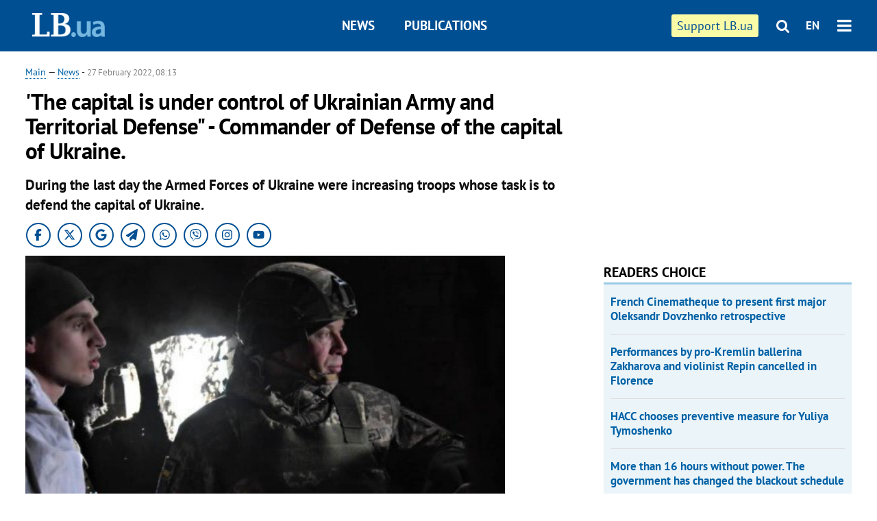

--- FILE ---
content_type: text/html; charset=utf-8
request_url: https://en.lb.ua/news/2022/02/27/9358_the_capital_under_control.html
body_size: 7784
content:
<!DOCTYPE html>
<html>
<head>

	<meta http-equiv="content-type" content="text/html;charset=utf-8">
	<title>The capital is under control of Ukrainian Army and Territorial Defense" - Commander of Defense of the capital of Ukraine</title>
	<meta name="keywords" content="">
	<meta name="description" content="During the last day the Armed Forces of Ukraine were increasing troops whose task is to defend the capital of Ukraine.">
	    <link rel="canonical" href="https://en.lb.ua/news/2022/02/27/9358_the_capital_under_control.html" />
    	
    <meta name="format-detection" content="telephone=no">

            <link rel="dns-prefetch" href="//i.lb.ua">
    <link rel="dns-prefetch" href="//www.facebook.com">
    <link rel="dns-prefetch" href="//www.googletagservices.com">
    <link rel="dns-prefetch" href="//googleads.g.doubleclick.net">
    <link rel="dns-prefetch" href="//pagead2.googlesyndication.com">

    <link rel="preload" href="/media/217/news/fonts/ptsans.woff2" as="font" type="font/woff2" crossorigin>
    <link rel="preload" href="/media/217/news/fonts/ptsansb.woff2" as="font" type="font/woff2" crossorigin>
    <link rel="preload" href="/media/217/news/fonts/icons.woff2" as="font" type="font/woff2" crossorigin>

    <link rel="preload" href="/media/217/news/css/style.css" type="text/css" as="style" onload="this.onload=null;this.rel='stylesheet'">

    <link rel="preload" href="/media/217/news/js/jquery-3.1.1.min.js" as="script">
    <link rel="preload" href="/media/217/news/js/common.js" as="script">
    <link rel="preload" href="//pagead2.googlesyndication.com/pagead/js/adsbygoogle.js" as="script">
        <link rel="preload" href="/media/217/news/css/social-likes.css" type="text/css" as="style" onload="this.onload=null;this.rel='stylesheet'">

		<link rel="alternate" type="application/rss+xml" title="LB.ua RSS" href="https://lb.ua/export/rss.xml">
	
	<!-- facebook -->
			<meta property="fb:app_id" content="147594101940225">
	<meta property="fb:admins" content="100001550293023">
	<meta property="og:site_name" content="LB.ua">
    <meta name="twitter:site" content="@lb_ua">
	    <meta name="RESOURCE-TYPE" content="DOCUMENT" />
    <meta name="DISTRIBUTION" content="GLOBAL" />

	<meta property="og:url" content="https://en.lb.ua/news/2022/02/27/9358_the_capital_under_control.html"/>
    <meta property="og:type" content="article"/>
	<meta property="og:title" content="The capital is under control of Ukrainian Army and Territorial Defense" - Commander of Defense of the capital of Ukraine"/>
	<meta property="og:description" content="During the last day the Armed Forces of Ukraine were increasing troops whose task is to defend the capital of Ukraine." />

    <meta name="twitter:title" content="The capital is under control of Ukrainian Army and Territorial Defense" - Commander of Defense of the capital of Ukraine" />
    <meta name="twitter:description" content="During the last day the Armed Forces of Ukraine were increasing troops whose task is to defend the capital of Ukraine." />

	            <meta property="og:image" content="https://i.lb.ua/english/020/44/621b5e534e354.jpeg"/>
    <meta property="og:image:width" content="480"/>
    <meta property="og:image:height" content="320"/>
    <meta property="og:image:secure_url" content="https://i.lb.ua/english/020/44/621b5e534e354.jpeg"/>
    <meta property="og:image:width" content="480"/>
    <meta property="og:image:height" content="320"/>
    <meta property="og:image" content="https://i.lb.ua/english/020/44/621b5e534e354_200_130.jpeg"/>
    <meta property="og:image:width" content="200"/>
    <meta property="og:image:height" content="130"/>

    <meta name="twitter:image" content="https://i.lb.ua/english/020/44/621b5e534e354.jpeg" />
    <meta name="twitter:card" content="summary_large_image">
        	
        
    <meta name="viewport" content="width=device-width,initial-scale=1,user-scalable=yes">

	<!-- CSS -->
	        <link rel="stylesheet" href="/media/217/news/css/style.css">
    <link rel="shortcut icon" type="image/x-icon" href="/favicon.ico">
        <link rel="stylesheet" href="/media/217/news/css/social-likes.css">

	    <script src="/media/217/news/js/jquery-3.1.1.min.js"></script>
        <script async src="/media/217/news/js/common.js"></script>
		
        <script async src="https://securepubads.g.doubleclick.net/tag/js/gpt.js"></script>
    <script>
        window.googletag = window.googletag || {cmd: []};
    </script>
    
        <script async src="https://pagead2.googlesyndication.com/pagead/js/adsbygoogle.js"></script>
    <script>
    (adsbygoogle = window.adsbygoogle || []).push({
          google_ad_client: "ca-pub-6096932064585080",
          enable_page_level_ads: true });
    </script>
    
        <script type="application/ld+json">
    {
        "@context": "https://schema.org",
        "@type": "NewsArticle",
        "mainEntityOfPage": {
            "@type": "WebPage",
            "@id": "https://en.lb.ua/news/2022/02/27/9358_the_capital_under_control.html"
        },
        "headline": "&#039;The capital is under control of Ukrainian Army and Territorial Defense&quot; - Commander of Defense of the capital of Ukraine.",
                "image": [
            "https://i.lb.ua/english/020/44/621b5e534e354.jpeg"
        ],
                "datePublished": "2022-02-27T08:13:00+02:00",
        "dateModified": "2022-03-10T12:50:00+02:00",
                "publisher": {
            "@type": "Organization",
            "name": "LB.ua",
            "alternateName": "Лівий берег",
            "logo": {
                "@type": "ImageObject",
                "url": "https://lb.ua/media/news/img/logo/logo.white.png"
            }
        }
    }
    </script>
</head>


<body >


<header class="site-header">
	<div class="layout">
	<div class="layout-wrapper clearfix">
        <nav class="header">
            <div class="logo logo-eng"><a href="https://en.lb.ua"></a></div>
            <ul class="nav-menu nav-menu-right">
                <li class="nav-item nav-item-donate"><a href="https://en.lb.ua/news/2022/03/04/10185_need_your_support_.html" target="_blank"><span>Support&nbspLB.ua</span></a></li>


                                
                
                                <li class="nav-item nav-item-search hide-on-phone"><a href="#header-search" data-toggle="collapse" aria-expanded="false" aria-controls="header-search"><span class="icons icon-search" ></span></a></li>
                
                <li class="nav-item nav-item-lang dropdown"><a href="javascript:void(0);" data-toggle="dropdown" type="button">EN</a>
    <ul class="dropdown-menu dropdown-lang">
        <li class="border"><a href="//lb.ua" alt="українська">УКР</a></li>
    </ul>
</li>

				<li class="nav-item nav-item-menu dropdown"><a a href="javascript:void(0);" onclick="return false;" type="button" data-toggle="dropdown"><span class="icons icon-bars"/></a>
    <div class="dropdown-menu dropdown-right">
        <div class="dropdown-flex">
            <ul class="dropdown-flex-box">
                <li><a href="/newsfeed">News</a></li>
                <li><a href="/analytics">Publications</a></li>
                <li><a href="/author">Authors</a></li>
                <li><a href="/archive">Archive</a></li>
            </ul>
        </div>
        <div class="nav-item-menu-icons" style="min-width: 240px;">
            <a rel="nofollow" target="_blank" href="https://www.facebook.com/%D0%9B%D1%96%D0%B2%D0%B8%D0%B9-%D0%91%D0%B5%D1%80%D0%B5%D0%B3-LBUA-111382865585059"><span class="icons icon-facebook"/></a>
            <a rel="nofollow" target="_blank" href="https://twitter.com/lb_ua"><span class="icons icon-twitter"/></a>
            <a rel="nofollow" href="https://lb.ua/rss/eng/rss.xml"><span class="icons icon-rss"/></a>
            <a rel="nofollow" href="#header-search" data-toggle="collapse" aria-expanded="false" aria-controls="header-search"><span class="icons icon-search"/></a>
        <!-- <a rel="nofollow" target="_blank" href="https://vk.com/lb_ua"><span class="icons icon-vk"/></a> -->
        </div>
    </div>
</li>
            </ul>

            <ul class="nav-menu nav-menu-main">
    <li class=""><a href="/newsfeed">News</a></li>
    <li class="nav-item-analytics"><a href="/analytics">Publications</a></li>
    
</ul>

    		
        </nav>
	</div>
	</div>

        <div class="collapse" id="header-search">
    <div class="layout">
        <div class="layout-wrapper">
            <form class="search-form" action="/search">
                <input class="search-txt" type="text" name="q" placeholder="Search phrase"/>
                <button class="search-btn" type="submit"><span class="icons icon-search"></span></button>
            </form>
        </div>
    </div>
    </div>
    
    	<div class="sub-menu">
	<div class="layout">
		<div class="layout-wrapper">
			<ul class="nav-links">
						    				    			    						</ul>
		</div>
	</div>
	</div>
    
</header>

    
<div class="site-content layout layout-material">

        <div class="layout-wrapper clearfix">

        
		<div class="col-content ">
		    <div class="col-content-wrapper clearfix">

            <article class="material" itemscope itemtype="https://schema.org/NewsArticle">
    	
	<div class="header">
		<div class="date">
            <a href="https://en.lb.ua">Main</a> &mdash;
<a href="/newsfeed">News</a> -
                        <time class="time" pubdate itemprop="datePublished" datetime="2022-02-27T08:13:00Z">27 February 2022, 08:13</time>                        <meta itemprop="dateModified" content="2022-03-10"/>
		</div>

        
                <h1 itemprop="headline">'The capital is under control of Ukrainian Army and Territorial Defense" - Commander of Defense of the capital of Ukraine.
                    </h1>
        
		

                <div class="material-h2" itemprop="description"><p>During the last day the Armed Forces of Ukraine were increasing troops whose task is to defend the capital of Ukraine.</p></div>
        
                                            <meta itemprop="author" content="LB.ua">                        	</div>

        <div class="social_items">
<a class="social_item" target="_blank" href="https://www.facebook.com/%D0%9B%D1%96%D0%B2%D0%B8%D0%B9-%D0%91%D0%B5%D1%80%D0%B5%D0%B3-LBUA-111382865585059"><img alt="Facebook" src="/media/217/news/img/social/svg/ico_facebook.svg"></a>
<a class="social_item" target="_blank" href="https://x.com/lb_ua"><img alt="X" src="/media/217/news/img/social/svg/ico_x.svg"></a>
<a class="social_item" target="_blank" href="https://news.google.com/publications/CAAiEDV6tMkld_qrUyPPCI79mAIqFAgKIhA1erTJJXf6q1MjzwiO_ZgC?hl=uk&gl=UA&ceid=UA:uk"><img alt="Google news" src="/media/217/news/img/social/svg/ico_google.svg"></a>
<a class="social_item telegram" target="_blank" href="https://t.me/lbua_official"><img alt="Telegram" src="/media/217/news/img/social/svg/ico_telegram.svg"></a>
<a class="social_item whatsapp" target="_blank" href="https://whatsapp.com/channel/0029VauDSICJkK76e3PmZQ01"><img alt="Whatsapp" src="/media/217/news/img/social/svg/ico_whatsapp.svg"></a>
<a class="social_item" target="_blank" href="https://invite.viber.com/?g2=AQBYUdAHMR2JGFPjD6YZwS8PNwrijYiZxSPxC14PhuVSJIguvtO7rDHybnkn%2BiSu"><img alt="Viber" src="/media/217/news/img/social/svg/ico_viber.svg"></a>
<a class="social_item" target="_blank" href="https://www.instagram.com/lb.ua_official?igsh=MmozYmEycGlta3Vh"><img alt="Instagram" src="/media/217/news/img/social/svg/ico_instagram.svg"></a>
<a class="social_item" target="_blank" href="https://www.youtube.com/@lblive1902"><img alt="Youtube" src="/media/217/news/img/social/svg/ico_youtube.svg"></a>
</div>
	
		<div class="image" itemprop="image" itemscope itemtype="https://schema.org/ImageObject" data-ad-ignore="true">
		<img loading="lazy" src="https://i.lb.ua/english/020/44/621b5e534e354.jpeg" alt="&#039;The capital is under control of Ukrainian Army and Territorial Defense&quot; - Commander of Defense of the capital of Ukraine." >
        <meta itemprop="width" content="480" />
        <meta itemprop="height" content="320" />
        <meta itemprop="url" content="https://i.lb.ua/english/020/44/621b5e534e354.jpeg" />
				<div class="author">Photo: Фото: Ганна Маляр Facebook</div>	</div>
	
	
	

	
        <div itemprop="articleBody"><p>The operation to defend Kyiv is being held in accordance with approved decisions. City residents can be sure that the enemy will not pass.</p>
<p>The commander of the capital's defense is Colonel-General Oleksandr Syrsky, who was the chief of the anti-terrorist operation headquarters at the beginning of combats in the east, said the Deputy
Defense Minister Hanna Maliar <a href="https://www.facebook.com/ganna.maliar/posts/2098224110336620" rel="nofollow">on Facebook</a>.</p>
<p>"We know where the Russian occupiers are, and we will destroy him with all available means," said Colonel-General Oleksandr Syrskyi, Commander of the Ground Forces of the Armed Forces of
Ukraine.</p>
<p>As of 6:50 a.m., the situation in Kyiv was calm, said Mykola Povoroznyk, the First Deputy Head of the Kyiv City State Administration.</p>
<p>"The capital is under complete control of the Ukrainian Army and Territorial Defense Units. There were several clashes with sabotage groups at night," he said.</p>
<p>In particular, it is known about clashes with the enemy near Beresteiska and Shuliavska metro stations. In addition, as reported, there is a fight for the airport in Vasylkov, Kyiv region. There,
the occupiers fired a missile at the BRSM oil depot, and a fire broke out.</p>
<p>The Kyiv City State Administration advises to close windows, humidify air in the room, drink more fluids, wear masks, rinse the nose and throat. All these measures are necessary to minimize the
possible harmful effects of accidents at chemical facilities for those who find themselves near the scene of an emergency situation.</p>
<p><a href="https://www.facebook.com/ganna.maliar/posts/2098259990333032" rel="nofollow">Maliar also added</a> that during the day the Armed Forces of Ukraine systematically increased their troops
group, which perform the task of defending Kyiv in the northern and northeastern directions.</p>
<p>"During the last day, the Air Force intercepted enemy assault planes and transportational airplanes in the sky over Kyiv.</p>
<p>The Navy Forces disrupted a naval landing in the Black Sea Operational Zone. During the day the Joint Forces continued to conduct active mobile search and strike operations in the area of the
Joint Forces operation. And we moved to maneuvering actions, "said the Deputy Minister of Defense.</p>
<p>We want to remind to all of you who are ready and able to hold the weapon in hands, <a href="https://en.lb.ua/news/2022/02/24/9193_defence_minister_asks_ukrainians.html">can join territorial
defense units</a>. Information about the addresses of brigades and battalions of the Territory Defense Units you can find on the website https://sprotyv.in.ua. Also, Ihor Klymenko, the head of the
National Police of Ukraine ordered the Heads of the key departments of the National Police in the regions to hand over weapons to veterans of internal affairs.</p>
<p>Ukrainians can donate blood in hospitals for wounded soldiers.</p>
<p>The President of Ukraine Volodymyr Zelenskyi noted that it is important for everyone to continue working. The banking system of Ukraine has all the necessary resources. Some restrictions have been
temporarily imposed, in particular on cash withdrawals - up to UAH 100,000 per day.</p>
<p>The NBU has opened a special account (https://lb.ua/society/2022/02/24/506657_nbu_vidkriv_spetsrahunok_zboru.html )to raise funds for the needs of the Ukrainian army - you can join the support of
defenders, including from abroad. Details: UA843000010000000047330992708</p>
<p>The recipe for a Molotov cocktail from the Ministry of Internal Affairs for enemy vehicles can be found following the link https://lb.ua/society/2022/02/25/506801_mvs_ukraini_nagadalo_retsept.html
. Chatbot to report on road markings left by the occupiers - here https://t.me/verkhovnaradaukrainy/5918 , about DRG and enemy vehicles.</p></div>
    

	

	
	

    

            

            

    
            

    <div class="hidden" itemprop="publisher" itemscope itemtype="https://schema.org/Organization">
        <meta itemprop="name" content="LB.ua" />
        <div class="hidden" itemprop="logo" itemscope itemtype="https://schema.org/ImageObject">
            <meta itemprop="url" content="https://lb.ua/media/news/img/logo/logo.png" />
        </div>
    </div>
    <meta itemscope itemprop="mainEntityOfPage" itemType="https://schema.org/WebPage" itemid="https://en.lb.ua/news/2022/02/27/9358_the_capital_under_control.html" />


    <noindex>
        <div class="block read-social">
    </div>
            
            
        
    
                    </noindex>

    
    


            

            </article>



<div class="material-related">
    
                        
                                    

<noindex>
    
    
                            <section class="block related-news related-by-rubric">
<div class="caption no-margin">Read also</div>
<ul class="lenta lenta-simple">
    <li class="item-news  important very">    <time datetime="2022-02-28T08:11:00Z">
    28 February 2022, 08:11
    </time>
        <div class="title"><a href="https://en.lb.ua/news/2022/02/28/9460_situation_regions_800.html">Situation in regions as of 8.00
</a></div>
</li>

    <li class="item-news  ">    <time datetime="2022-02-28T08:05:00Z">
    28 February 2022, 08:05
    </time>
        <div class="title"><a href="https://en.lb.ua/news/2022/02/28/9456_pace_enemy_offensive_slowed_armed.html">Pace of enemy offensive slowed - Armed Forces of Ukraine 
</a></div>
</li>

    <li class="item-news  important">    <time datetime="2022-02-28T07:44:00Z">
    28 February 2022, 07:44
    </time>
        <div class="title"><a href="https://en.lb.ua/news/2022/02/28/9455_berdiansk_occupied_enemy_troops.html">Berdiansk occupied by enemy troops
</a></div>
</li>

    <li class="item-news  ">    <time datetime="2022-02-28T06:29:00Z">
    28 February 2022, 06:29
    </time>
        <div class="title"><a href="https://en.lb.ua/news/2022/02/28/9454_situation_kyiv_under_control.html">The situation in Kyiv is under control - the Ukrainian Commander of Defense
</a></div>
</li>

    <li class="item-news  ">    <time datetime="2022-02-28T06:14:00Z">
    28 February 2022, 06:14
    </time>
        <div class="title"><a href="https://en.lb.ua/news/2022/02/28/9453_reznikov_the_war_reaches_real.html">Reznikov: "The war reaches a real turning point – it is now European"
</a></div>
</li>

    <li class="item-news  ">    <time datetime="2022-02-28T01:11:00Z">
    28 February 2022, 01:11
    </time>
        <div class="title"><a href="https://en.lb.ua/news/2022/02/28/9444_russians_captured_priest_odessa.html">Russians captured priest from Odessa
</a></div>
</li>

    <li class="item-news  ">    <time datetime="2022-02-28T01:01:00Z">
    28 February 2022, 01:01
    </time>
        <div class="title"><a href="https://en.lb.ua/news/2022/02/28/9449_zelenskyy_thanked_patriarch.html">Zelenskyy thanked Patriarch Bartholomew I for supporting Ukrainians
</a></div>
</li>

    <li class="item-news  important">    <time datetime="2022-02-28T00:49:00Z">
    28 February 2022, 00:49
    </time>
        <div class="title"><a href="https://en.lb.ua/news/2022/02/28/9441_satellite_images_show_significant.html">Satellite images show significant concentration of Russian troops in direction of Kiev, - Maxar
</a></div>
</li>

    <li class="item-news  important">    <time datetime="2022-02-28T00:38:00Z">
    28 February 2022, 00:38
    </time>
        <div class="title"><a href="https://en.lb.ua/news/2022/02/28/9440_armed_forces_ukraine_control.html">The Armed Forces of Ukraine control Volnovakha - Arestovych
</a></div>
</li>

    <li class="item-news  important">    <time datetime="2022-02-28T00:02:00Z">
    28 February 2022, 00:02
    </time>
        <div class="title"><a href="https://en.lb.ua/news/2022/02/28/9438_16_children_already_died.html">16 children have already died at the hands of the occupier, - Zaluzhnyy
</a></div>
</li>

    <li class="item-news  ">    <time datetime="2022-02-27T23:30:00Z">
    27 February 2022, 23:30
    </time>
        <div class="title"><a href="https://en.lb.ua/news/2022/02/27/9498_eu_provide_ukraine_lethal.html">EU to provide Ukraine with lethal weapons worth 450m euros
</a></div>
</li>

    <li class="item-news  ">    <time datetime="2022-02-27T23:19:00Z">
    27 February 2022, 23:19
    </time>
        <div class="title"><a href="https://en.lb.ua/news/2022/02/27/9439_water_electricity_two_days.html">No water and electricity for two days now near Kharkiv
</a></div>
</li>

    <li class="item-news  important">    <time datetime="2022-02-27T22:39:00Z">
    27 February 2022, 22:39
    </time>
        <div class="title"><a href="https://en.lb.ua/news/2022/02/27/9443_mayor_kupyansk_kharkiv_region.html">Mayor of Kupyansk in Kharkiv Region handed city over to Russians
</a></div>
</li>

    <li class="item-news  ">    <time datetime="2022-02-27T22:13:00Z">
    27 February 2022, 22:13
    </time>
        <div class="title"><a href="https://en.lb.ua/news/2022/02/27/9435_kyiv_hospitals_operating.html">Kyiv hospitals are operating in wartime mode. 
</a></div>
</li>

    <li class="item-news  ">    <time datetime="2022-02-27T22:12:00Z">
    27 February 2022, 22:12
    </time>
        <div class="title"><a href="https://en.lb.ua/news/2022/02/27/9434_information_kyiv_encircled.html">"Information that Kyiv is encircled is a lie and manipulation," - said Klitschko
</a></div>
</li>

</ul>
</section>
 
                

    </noindex>
</div>


<noindex>
<div class="float_container_t0 hidden"></div>
<div class="float_container_t2 hidden"></div>
</noindex>

	    	</div>

        		</div>

		<aside class="col-right">
        	
			    

    

    <section class="adv-banner-3">
<!-- Content.300x250 -->
<ins class="adsbygoogle"
     style="display:inline-block;width:300px;height:250px"
     data-ad-client="ca-pub-6096932064585080"
     data-ad-slot="4143330288"></ins>
<script>
(adsbygoogle = window.adsbygoogle || []).push({});
</script></section>

    
    	
        <section class="section-popular have-background hide-on-phone">
<div class="caption">Readers choice</div>
    <ul class="feed background">
        <li>
        <a href="">
            
            French Cinematheque to present first major Oleksandr Dovzhenko retrospective

        </a>
    </li>
        <li>
        <a href="">
            
            Performances by pro-Kremlin ballerina Zakharova and violinist Repin cancelled in Florence

        </a>
    </li>
        <li>
        <a href="">
            
            HACC chooses preventive measure for Yuliya Tymoshenko 

        </a>
    </li>
        <li>
        <a href="">
            
            More than 16 hours without power. The government has changed the blackout schedule

        </a>
    </li>
        <li>
        <a href="">
            
            <span class="ico-text">exclusive</span>Kryvonos: NABU still lacks autonomous wiretapping

        </a>
    </li>
        <li>
        <a href="">
            
            Pro-Putin violinist Vadim Repin plans performance in Germany ahead of the anniversary of Russia’s full-scale invasion

        </a>
    </li>
        <li>
        <a href="">
            
            <span class="ico-text">EXCLUSIVE</span>Yuliya Tymoshenko confirms searches at Fatherland office and says she has been charged

        </a>
    </li>
    </ul>
    
</section>

    <section class="adv-block">
<div class="adv-banner-4 sticked hide-on-tablet hide-on-phone">
<div class="adv-caption">Реклама</div>
<!-- Index.300x600 -->
<ins class="adsbygoogle"
     style="display:inline-block;width:300px;height:600px"
     data-ad-client="ca-pub-6096932064585080"
     data-ad-slot="8605697088"></ins>
<script>
(adsbygoogle = window.adsbygoogle || []).push({});
</script></div>
</section>
	    

			</aside>

	</div>
    
</div>


<footer class="site-footer">
	<div class="layout">
<div class="layout-wrapper clearfix">
	<a class="scroll-top" href="#"></a>
	<div class="footer-links">
		<ul>
			
            <li><a href="/about">About us</a></li>
            <li><a href="https://lb.ua/reklama">Advertising</a></li>
            <li><a href="">Ивенты</a></li>
            <li><a href="/about/contacts">Editorial</a></li>
            <li><a href="/about/standards">Standards and Policies</a></li>
			<li><a href="/about/terms">User agreement</a></li>
		</ul>
	</div>

	<div class="about">
                <p>LB.ua must be linked directly in case of full or partial reproduction of materials. No materials containing links to the Ukrainian News agency or the Ukrainian Photo Group may be re-printed, copied, reproduced or used in any other way</p>
        <p>Materials posted on the site with the label "Advertisement" / "Company News" / "Press Release" / "Promoted" are advertising and are published on the rights of advertising. , however, the editors participate in the preparation of this content and share the opinions expressed in these materials.</p>
        <p>The editors are not responsible for the facts and value judgments published in advertising materials. According to Ukrainian legislation, the advertiser is responsible for the content of advertising.</p>
        <p>The International Renaissance Foundation provides institutional support to the editorial office of LB.UA within the framework of the "Social Capital" program. Materials produced in the framework of support reflect the position of the authors and do not necessarily coincide with the position of the International Renaissance Foundation.</p>
        <p>Online Media Entity; Media ID - R40-05097</p>
            </div>
	<div class="counters">
                <span><a rel="nofollow" href="http://depositphotos.com/?utm_source=LB&amp;utm_medium=footer&amp;utm_campaign=UA-brand"><img loading="lazy" src="/media/217/news/img/icos/deposit2.png" alt="DepositPhotos" width="143" height="33"></a></span>
        <span><a rel="nofollow" href="http://irf.ua"><img loading="lazy" src="/media/217/news/img/icos/irf.png" alt="IRF" width="105" height="33"></a></span>
        <span><a rel="nofollow" href="https://serpstat.com/uk/"><img loading="lazy" src="/media/217/news/img/icos/serpstat.svg" alt="Serpstat" width="140" height="33""></a></span>
        		    		<!-- Google tag (gtag.js) -->
<script async src="https://www.googletagmanager.com/gtag/js?id=G-SQPB7DNKSQ"></script>
<script>
  window.dataLayer = window.dataLayer || [];
  function gtag(){dataLayer.push(arguments);}
  gtag('js', new Date());

  gtag('config', 'G-SQPB7DNKSQ');
</script>
			</div>
</div>
</div>


<div class="overlay" id="overlay"></div>


<div id="popup_mistake" class="popup do-mistake" url="/core/orphus/">
	<div class="caption">Error found! <div class="close"></div></div>
	<div class="title">Mistake in text:</div>
	<div class="text-w-mistake"></div>
	<div>It is wrong because:</div>
	<textarea></textarea>
	<br style="clear: both;" />
	<a class="button" name="send" href="#">Send</a>
	<a class="no-mistake" name="close" href="#">Oops, not an error!</a>
</div>


<div id="act-login" class="popup do-login">

</div>

</footer>



</body>

<!-- eng.vm2.gg2.lb.ua :: 2026-01-23 19:09:08 -->
</html>

--- FILE ---
content_type: text/html; charset=utf-8
request_url: https://www.google.com/recaptcha/api2/aframe
body_size: 265
content:
<!DOCTYPE HTML><html><head><meta http-equiv="content-type" content="text/html; charset=UTF-8"></head><body><script nonce="FLuTezP1_lgs_2q38raM9Q">/** Anti-fraud and anti-abuse applications only. See google.com/recaptcha */ try{var clients={'sodar':'https://pagead2.googlesyndication.com/pagead/sodar?'};window.addEventListener("message",function(a){try{if(a.source===window.parent){var b=JSON.parse(a.data);var c=clients[b['id']];if(c){var d=document.createElement('img');d.src=c+b['params']+'&rc='+(localStorage.getItem("rc::a")?sessionStorage.getItem("rc::b"):"");window.document.body.appendChild(d);sessionStorage.setItem("rc::e",parseInt(sessionStorage.getItem("rc::e")||0)+1);localStorage.setItem("rc::h",'1769188152083');}}}catch(b){}});window.parent.postMessage("_grecaptcha_ready", "*");}catch(b){}</script></body></html>

--- FILE ---
content_type: application/javascript; charset=utf-8
request_url: https://fundingchoicesmessages.google.com/f/AGSKWxUpqt9GY-ny_F9kCa2kIGCBambURKOLJwedVmzJ7SxhI10hpj5cyqdYf-z-h4OjNt4YDP0H6FrWpZU1QdyGYqhm84q05cQf5HW6sUvLRqfm7vzOXo_W2VUet2Sgo2OqGk4YdurVe097cDabfaT76ktxyeC9lwpLhHazRCFRS5NNOIv2-T1jAF_-Gbv3/_/rcolads2./adwolf./afr.php?/subadz.-doubleclick.min.js
body_size: -1289
content:
window['60a9493a-242d-419f-bc96-30ea4b7da3b3'] = true;